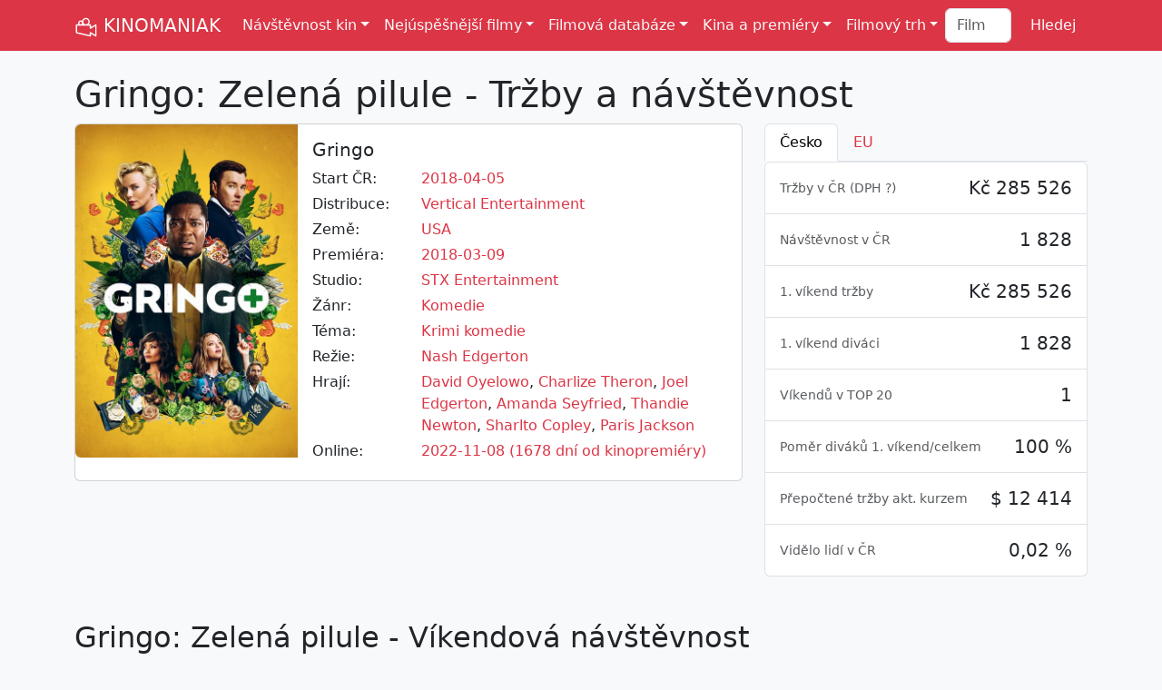

--- FILE ---
content_type: text/html; Charset=utf-8
request_url: https://kinomaniak.cz/filmy/gringo-zelena-pilule
body_size: 35661
content:


<!DOCTYPE html>
<html lang="cs">
<head>
<title>Gringo: Zelená pilule - Tržby a návštěvnost</title>
<meta charset="utf-8">
<meta http-equiv="X-UA-Compatible" content="IE=edge">
<meta name="viewport" content="width=device-width, initial-scale=1">
<meta name="Description" content="Jaká byla návštěvnost a tržby filmu Gringo: Zelená pilule? A jaké byly jeho tržby v Česku či jinde?">
<meta name="Author" content="Filmtoro">
<meta property="fb:app_id" content="1638335609820431">
<meta property="og:site_name" content="KINOMANIAK">
<meta property="og:type" content="article">
<meta property="og:title" content="Gringo: Zelená pilule - Tržby a návštěvnost">
<meta property="og:url" content="https://kinomaniak.cz/filmy/gringo-zelena-pilule">
<meta property="og:description" content="Jaká byla návštěvnost a tržby filmu Gringo: Zelená pilu...">
<meta property="og:image" content="https://filmtoro.cz/img/film/dxeVPklFwng2IowqRPNI4od6aXv.jpg">
<meta property="og:image:type" content="image/jpeg">
<meta property="og:image:width" content="600">
<meta property="og:image:height" content="300">
<meta name="twitter:card" content="summary_large_image">
<meta name="twitter:site" content="@kinomaniakcz">
<meta name="twitter:title" content="Gringo: Zelená pilule - Tržby a návštěvnost">
<meta name="twitter:description" content="Jaká byla návštěvnost a tržby filmu Gringo: Zelená pilule? A jaké byly jeho tržby v Česku či jinde?">
<meta name="twitter:image" itemprop="image" content="https://filmtoro.cz/img/film/dxeVPklFwng2IowqRPNI4od6aXv.jpg">
<meta name="twitter:image:width" content="600">
<meta name="twitter:image:height" content="300">
<meta name="msvalidate.01" content="3954B93A3CB5D654A1BFFCA6CC673AE7">
<link rel="canonical" href="https://kinomaniak.cz/filmy/gringo-zelena-pilule">
<link href="https://cdn.jsdelivr.net/npm/bootstrap@5.3.0-alpha2/dist/css/bootstrap.min.css" rel="stylesheet" integrity="sha384-aFq/bzH65dt+w6FI2ooMVUpc+21e0SRygnTpmBvdBgSdnuTN7QbdgL+OapgHtvPp" crossorigin="anonymous">
<link rel="shortcut icon" href="https://kinomaniak.cz/template/kinomaniak_small.png">
<link rel="alternate" type="application/rss+xml" title="Kinomaniak RSS" href="https://www.kinomaniak.cz/rss" />
<style>
	a {text-decoration:none;color:#DC3545;}
	.logo {height:26px;filter: invert(100%) sepia(0%) saturate(15%) hue-rotate(202deg) brightness(103%) contrast(105%);}
	.img-horizontal {aspect-ratio: 16/9;}
	.img-vertical {aspect-ratio: 2/3;}
	.autocomplete-suggestions {position: absolute; display: none; z-index: 9999; max-height: 100vh; overflow: hidden; overflow-y: hidden; margin-top:15px !important;background:#FFFFFF;color:#212529 !important;}
	@view-transition {navigation: auto;}
</style>
<script src="https://cdn.jsdelivr.net/npm/bootstrap@5.0.0-beta3/dist/js/bootstrap.bundle.min.js" integrity="sha384-JEW9xMcG8R+pH31jmWH6WWP0WintQrMb4s7ZOdauHnUtxwoG2vI5DkLtS3qm9Ekf" crossorigin="anonymous"></script>

</head>
<body class="bg-body-tertiary">

<script>
  (function(i,s,o,g,r,a,m){i['GoogleAnalyticsObject']=r;i[r]=i[r]||function(){
  (i[r].q=i[r].q||[]).push(arguments)},i[r].l=1*new Date();a=s.createElement(o),
  m=s.getElementsByTagName(o)[0];a.async=1;a.src=g;m.parentNode.insertBefore(a,m)
  })(window,document,'script','https://www.google-analytics.com/analytics.js','ga');

  ga('create', 'UA-2491325-11', 'auto');
  ga('send', 'pageview');
</script>

<nav class="navbar navbar-expand-xl bg-danger">
	<div class="container">
		<a class="navbar-brand link-light" href="/"><img src="/template/kinomaniak.svg" width="26" height="26" class="logo" alt="Kinomaniak" title="Kinomaniak"> KINOMANIAK</a>
		<button class="navbar-toggler" type="button" data-bs-toggle="collapse" data-bs-target="#navbarNavDropdown" aria-controls="navbarNavDropdown" aria-expanded="false" aria-label="Toggle navigation">
			<span class="navbar-toggler-icon"></span>
		</button>
		<div class="collapse navbar-collapse" id="navbarNavDropdown">
			<ul class="navbar-nav me-auto mb-2 mb-lg-0">
				<li class="nav-item dropdown">
					<a class="nav-link dropdown-toggle link-light" href="#" role="button" data-bs-toggle="dropdown" aria-expanded="false">Návštěvnost kin</a>
					<ul class="dropdown-menu">
						<li><a class="dropdown-item" href="/navstevnost-kin/vikendova">Víkendová</a></li>
						<li><a class="dropdown-item" href="/navstevnost-kin/tydenni">Týdenní</a></li>
						<li><a class="dropdown-item" href="/navstevnost-kin/mesicni">Měsíční</a></li>
						<li><a class="dropdown-item" href="/navstevnost-kin/rocni">Roční</a></li>
						<li><a class="dropdown-item" href="/navstevnost-kin/celkova">Celková</a></li>
						<li><a class="dropdown-item" href="/navstevnost-kin/historicka">Historická</a></li>
					</ul>
				</li>
				<li class="nav-item dropdown">
					<a class="nav-link dropdown-toggle link-light" href="#" role="button" data-bs-toggle="dropdown" aria-expanded="false">Nejúspěšnější filmy</a>
					<ul class="dropdown-menu">
						<li><a class="dropdown-item" href="/nejuspesnejsi-filmy/cesko/celkem">Nejnavštěvovanější filmy</a></li>
						<li><a class="dropdown-item" href="/nejuspesnejsi-filmy/cesko/celkem/trzby">Nejúspěšnější filmy</a></li>
						<li><a class="dropdown-item" href="/nejuspesnejsi-filmy/cesko/celkem/divaci-premiera">Nejnavštěvovanější premiéry</a></li>
						<li><a class="dropdown-item" href="/nejuspesnejsi-filmy/cesko/celkem/trzby-premiera">Nejúspěšnější premiéry</a></li>
						<li><hr class="dropdown-divider"></li>
						<li><a class="dropdown-item" href="/nejuspesnejsi-filmy/zeme/cesko/trzby">Nejúspěšnější české filmy</a></li>
						<li><a class="dropdown-item" href="/nejuspesnejsi-filmy/zeme/cesko">Nejnavštěvovanější české filmy</a></li>
						<li><hr class="dropdown-divider"></li>
						<li><a class="dropdown-item" href="/nejuspesnejsi-filmy/cesko/historie">Nejúspěšnější filmy 1930-1989</a></li>
						<li><a class="dropdown-item" href="/nejuspesnejsi-filmy/svet/celkem">Nejúspěšnější filmy ve světě</a></li>
						<li><hr class="dropdown-divider"></li>
						<li><a class="dropdown-item" href="/zebricky/nejdrazsi-ceske-filmy">Nejdražší české filmy</a></li>
						<li><a class="dropdown-item" href="/zebricky/nejdrazsi-filmy">Nejdražší filmy historie</a></li>
						<li><hr class="dropdown-divider"></li>
						<li><a class="dropdown-item" href="/zebricky/avatar-index">Avatar index</a></li>
						<li><a class="dropdown-item" href="/zebricky/drzak-nebo-padak">Držák nebo padák</a></li>
					</ul>
				</li>
				<li class="nav-item dropdown">
					<a class="nav-link dropdown-toggle link-light" href="#" role="button" data-bs-toggle="dropdown" aria-expanded="false">Filmová databáze</a>
					<ul class="dropdown-menu">
						<li><a class="dropdown-item" href="/filmy/vse">Filmy</a></li>
						<li><a class="dropdown-item" href="/lide/vse/zebricek/pocet-filmu">Herci a režiséři</a></li>
						<li><a class="dropdown-item" href="/serie/vse">Filmové série</a></li>
						<li><hr class="dropdown-divider"></li>
						<li><a class="dropdown-item" href="/lide/vse/zebricek/nejuspesnejsi">Nejúspěšnější lidé</a></li>
						<li><a class="dropdown-item" href="/serie/vse/nejuspesnejsi">Nejúspěšnější série</a></li>
						<li><hr class="dropdown-divider"></li>
						<li><a class="dropdown-item" href="/zebricky/distributori">Distributoři</a></li>
						<li><a class="dropdown-item" href="/zebricky/zanry">Žánry</a></li>
						<li><a class="dropdown-item" href="/zebricky/zeme">Země původu</a></li>
						<li><hr class="dropdown-divider"></li>
						<li><a class="dropdown-item" href="/hledej/rozsirene">Rozšířené hledání </a></li>
						<li><a class="dropdown-item" href="/porovnani">Porovnání filmů </a></li>
					</ul>
				</li>
				<li class="nav-item dropdown">
					<a class="nav-link dropdown-toggle link-light" href="#" role="button" data-bs-toggle="dropdown" aria-expanded="false">Kina a premiéry</a>
					<ul class="dropdown-menu">
						<li><a class="dropdown-item" href="/filmove-novinky/2026/prave-v-kinech">Právě v kinech</a></li>
						<li><a class="dropdown-item" href="/filmove-novinky/2026/brzy-v-kinech">Brzy v kinech</a></li>
						<li><hr class="dropdown-divider"></li>
						<li><a class="dropdown-item" href="/kina">Databáze kin </a></li>
						<li><a class="dropdown-item" href="/kina/typ/multikina">Česká multikina</a></li>
						<li><a class="dropdown-item" href="/kina/kolik-stoji-listek/2024">Ceny lístků <span class="badge text-bg-danger">Nové</span></a> </li>
						<li><hr class="dropdown-divider"></li>
						<li><a class="dropdown-item" href="/zebricky/kina-vs-multikina">Kina vs multikina</a></li>
						<li><a class="dropdown-item" href="/zebricky/nejpopularnejsi-filmy">Nejpopulárnější filmy</a></li>
						<li><hr class="dropdown-divider"></li>
						<li><a class="dropdown-item" href="/program-kin">Program kin</a></li>
						<li><a class="dropdown-item" href="/kinomodul/nejuspesnejsi-filmy">Denní návštěvnost multikin</a></li>
					</ul>
				</li>
				<li class="nav-item dropdown">
					<a class="nav-link dropdown-toggle link-light" href="#" role="button" data-bs-toggle="dropdown" aria-expanded="false">Filmový trh</a>
					<ul class="dropdown-menu">
						<li><a class="dropdown-item" href="/rok-v-kinech/2025">Rok 2025 v kinech</a></li>
						<li><hr class="dropdown-divider"></li>
						<li><a class="dropdown-item" href="/filmovy-trh/pocet-divaku">Návštěvnost a počet diváků</a></li>
						<li><a class="dropdown-item" href="/filmovy-trh/kino-trzby">Kino tržby</a></li>
						<li><a class="dropdown-item" href="/filmovy-trh/pocet-predstaveni">Počet představení</a></li>
						<li><a class="dropdown-item" href="/filmovy-trh/cena-vstupenky">Cena vstupenky</a></li>
						<li><a class="dropdown-item" href="/filmovy-trh/vyvoj-navstevnosti/18">Aktuální návštěvnost</a></li>
						<li><a class="dropdown-item" href="/filmovy-trh/mezirocni-srovnani">Meziroční srovnání</a></li>
						<li><a class="dropdown-item" href="/filmovy-trh/navstevnost-mesicu">Návštěvnost měsíců</a></li>
						<li><a class="dropdown-item" href="/filmovy-trh/historicka-navstevnost">Historická návštěvnost</a></li>
						<li><hr class="dropdown-divider"></li>
						<li><a class="dropdown-item" href="/filmovy-trh/podily-distributoru">Podíly distributorů</a></li>
						<li><a class="dropdown-item" href="/filmovy-trh/podily-zanru">Podíly žánrů</a></li>
						<li><a class="dropdown-item" href="/filmovy-trh/podily-zemi">Podíly zemí</a></li>
						<li><a class="dropdown-item" href="/filmovy-trh/serie-vs-samostatny">Série vs samostatný</a></li>
						<li><a class="dropdown-item" href="/filmovy-trh/podily-multikin">Podíly multikin</a></li>
						<li><hr class="dropdown-divider"></li>
						<li><a class="dropdown-item" href="/svetovy-filmovy-trh/2024">Světový filmový trh</a></li>
					</ul>
				</li>
			</ul>
			
			<form class="d-flex" role="search" method="post" action="/hledej">
				<input class="form-control me-2" type="search" type="text" placeholder="Film" name="filminput"> 
				<input type="submit" class="btn btn-danger" type="submit" name="Hledej" value="Hledej">
			</form>
		</div>
	</div>
</nav>


	
	<section class="pt-4">
		<div class="container">
			<div class="row">
				<div class="col-12">
					<h1 title="Gringo: Zelená pilule - Tržby a návštěvnost" alt="Gringo: Zelená pilule - Tržby a návštěvnost">Gringo: Zelená pilule - Tržby a návštěvnost</h1>
				</div>
				<div class="col-12 col-xl-8">
					<div class="card mb-4">
						<div class="row g-0">
							<div class="col-3 col-md-4 d-none d-md-block">
								<a href="https://filmtoro.cz/img/film/3RGECRrlljo80J0lhFL4Xk1s5jP.jpg" data-toggle="modal" data-target="#myModal2"><img height="300" width="450" class="img-fluid rounded-start img-vertical" src="https://filmtoro.cz/img/film/dxeVPklFwng2IowqRPNI4od6aXv.jpg" alt="Gringo: Zelená pilule - Tržby a návštěvnost" title="Gringo: Zelená pilule - Tržby a návštěvnost"></a>
							</div>
							<div class="col-12 d-block d-md-none">
								<img src="https://filmtoro.cz/img2/film/3RGECRrlljo80J0lhFL4Xk1s5jP.jpg" width="480" height="320" class="img-fluid rounded" alt="Gringo: Zelená pilule - Tržby a návštěvnost" title="Gringo: Zelená pilule - Tržby a návštěvnost"></a>
							</div>
							<div class="col-12 col-md-8">
								<div class="card-body">
									<h2 class="h5" title="53037">Gringo</h2>
									<div class="row pb-1"><div class="col-4 col-xl-3 col-xxl-2">Start ČR:</div><div class="col-8 col-xl-9 col-xxl-10"><a href="/nejuspesnejsi-filmy/cesko/2018">2018-04-05</a></div></div><div class="row pb-1"><div class="col-4 col-xl-3 col-xxl-2 d-flex flex-nowrap">Distribuce:</div><div class="col-8 col-xl-9 col-xxl-10"><a href="/nejuspesnejsi-filmy/distributor/vertical-entertainment">Vertical Entertainment </a></div></div><div class="row pb-1"><div class="col-4 col-xl-3 col-xxl-2">Země:</div><div class="col-8 col-xl-9 col-xxl-10"><a href="/nejuspesnejsi-filmy/zeme/usa">USA</a></div></div><div class="row pb-1"><div class="col-4 col-xl-3 col-xxl-2">Premiéra:</div><div class="col-8 col-xl-9 col-xxl-10"><a href="/nejuspesnejsi-filmy/svet/2018">2018-03-09</a></div></div><div class="row pb-1"><div class="col-4 col-xl-3 col-xxl-2">Studio:</div><div class="col-8 col-xl-9 col-xxl-10"><a href="/nejuspesnejsi-filmy/spolecnost/stx-entertainment">STX Entertainment</a></div></div><div class="row pb-1"><div class="col-4 col-xl-3 col-xxl-2">Žánr:</div><div class="col-8 col-xl-9 col-xxl-10"><a href="/nejuspesnejsi-filmy/zanr/komedie">Komedie</a></div></div><div class="row pb-1"><div class="col-4 col-xl-3 col-xxl-2">Téma:</div><div class="col-8 col-xl-9 col-xxl-10"><a href="/nejuspesnejsi-filmy/tema/krimi-komedie">Krimi komedie</a></div></div><div class="row pb-1"><div class="col-4 col-xl-3 col-xxl-2">Režie:</div><div class="col-8 col-xl-9 col-xxl-10"><a href="/lide/nash-edgerton">Nash Edgerton</a></div></div><div class="row pb-1"><div class="col-4 col-xl-3 col-xxl-2">Hrají:</div><div class="col-8 col-xl-9 col-xxl-10"><a href="/lide/david-oyelowo">David Oyelowo</a>, <a href="/lide/charlize-theron">Charlize Theron</a>, <a href="/lide/joel-edgerton">Joel Edgerton</a>, <a href="/lide/amanda-seyfried">Amanda Seyfried</a>, <a href="/lide/thandie-newton">Thandie Newton</a>, <a href="/lide/sharlto-copley">Sharlto Copley</a>, <a href="/lide/paris-jackson">Paris Jackson</a></div></div><div class="row pb-1"><div class="col-4 col-xl-3 col-xxl-2">Online:</div><div class="col-8 col-xl-9 col-xxl-10"><a href="https://filmtoro.cz/film/gringo-zelena-pilule" target="_blank">2022-11-08 (1678 dní od kinopremiéry)</a></div></div>
								</div>
							</div>
						</div>
					</div>
					
				</div>
				
				<div class="col-12 col-xl-4 pt-4 pt-md-0">
					
					
						<ul class="nav nav-tabs" id="myTab" role="tablist">
							<li class="nav-item" role="presentation">
								<button class="nav-link active link-danger" id="cz-tab" data-bs-toggle="tab" data-bs-target="#cz-tab-pane" type="button" role="tab" aria-controls="cz-tab-pane" aria-selected="true">Česko</button>
							</li>
							
							<li class="nav-item" role="presentation">
								<button class="nav-link link-danger" id="eu-tab" data-bs-toggle="tab" data-bs-target="#eu-tab-pane" type="button" role="tab" aria-controls="eu-tab-pane" aria-selected="false">EU</button>
							</li>
							
						</ul>
					
				
					<div class="tab-content" id="myTabContent">
						<div class="tab-pane fade show active" id="cz-tab-pane" role="tabpanel" aria-labelledby="cz-tab" tabindex="0">
							
							
							<ul class="list-group">
								
									<li class="list-group-item text-end pt-3">
										<span class="float-start">
											
											<small class="text-muted">Tržby v ČR (<a class="text-muted" data-bs-toggle="collapse" href="#collapseDPH" role="button" aria-expanded="false" aria-controls="collapseDPH">DPH ?</a>)</small>
										</span>
										<h3 class="h5">Kč 285 526</h3>
									</li>
								
									<li class="collapse list-group-item text-end pt-3 bg-warning-subtle" id="collapseDPH">
										<span class="float-start">
											<a href="/web#dph" class="tag tag-pill tag-info">?</a>
											<small class="text-muted">Tržby v ČR (čisté)</small>
										</span>
										<h3 class="h5">Kč 245 465</h3>
									</li>
								
									<li class="collapse list-group-item text-end pt-3 bg-warning-subtle" id="collapseDPH">
										<span class="float-start">
											<a href="/web#dph" class="tag tag-pill tag-info">?</a>
											<small class="text-muted">Tržby v ČR (hrubé)</small>
										</span>
										<h3 class="h5">Kč 285 526</h3>
									</li>
								
									<li class="list-group-item text-end pt-3">
										<span class="float-start">
											
											<small class="text-muted">Návštěvnost v ČR</small>
										</span>
										<h3 class="h5">1 828</h3>
									</li>
								
									<li class="list-group-item text-end pt-3">
										<span class="float-start">
											
											<small class="text-muted">1. víkend tržby</small> 
										</span>
										<h3 class="h5">Kč 285 526</h3>
									</li>
								
									<li class="list-group-item text-end pt-3">
										<span class="float-start">
											
											<small class="text-muted">1. víkend diváci</small>
										</span>
										<h3 class="h5">1 828</h3>
									</li>
								
									<li class="list-group-item text-end pt-3">
										<span class="float-start">
											<small class="text-muted">Víkendů v TOP 20</small>
										</span>
										<h3 class="h5">1</h3>
									</li>
								
									<li class="list-group-item text-end pt-3">
										<span class="float-start">
											<small class="text-muted">Poměr diváků 1. víkend/celkem </small>
										</span>
										<h3 class="h5">100 %</h3>
									</li>
								
									<li class="list-group-item text-end pt-3">
										<span class="float-start">
											<small class="text-muted">Přepočtené tržby akt. kurzem</small>
										</span>
										<h3 class="h5">$ 12 414</h3>
									</li>
								
									<li class="list-group-item text-end pt-3">
										<span class="float-start">
											<small class="text-muted">Vidělo lidí v ČR</small>
										</span>
										<h3 class="h5">0,02 %</h3>
									</li>
								
							</ul>
						</div>
						

						
							<div class="tab-pane fade" id="eu-tab-pane" role="tabpanel" aria-labelledby="eu-tab" tabindex="0">
							<ul class="list-group">
								<li class="list-group-item text-end pt-3">
									<span class="float-start">
									<small class="text-muted">Návštěvnost v EU</small>
									</span>
									<h3 class="h5">399 819</h3>
								</li>
							</ul>
							</div>
						
					</div>
				</div>
			</div>
		</section>	
	
		<section class="pb-4">
			<div class="container">
			
						</tbody>
					</table>
				
						<h2 class="mt-5">Gringo: Zelená pilule - Víkendová návštěvnost</h2>
						<small class="text-muted">Vždy počítané jako hrubé tržby <a href="/web#dph" class="badge rounded-pill text-bg-secondary">?</a></small>
						
					<table class="table table-hover bg-white table-bordered mt-3">
						<thead class="thead-default">
							<tr>
							  <th class="text-md-center">#</th>
							  <th class="text-center">Od</th>
							  <th class="d-none d-xl-table-cell text-center">Do</th>
							  <th class="d-none d-xl-table-cell text-center"><span class="hidden-sm-down">Kin</span></th>
							  <th class="text-center">Diváci</th>
							  <th class="text-center">Tržby</th>
							  <th class="d-none d-xl-table-cell text-center">Změna</th>
							  <th class="d-none">&empty; Cena</th>
							  <th class="d-none">&empty; Tržba</th>
							  <th class="d-none">&empty; Diváci</th>
							  <th class="d-none d-xl-table-cell text-center">Celkem diváci</th>
							  <th class="d-none d-xl-table-cell text-center">Celkem tržby</th>
							  <th class="d-none d-xl-table-cell text-center">Dosaženo</th>
							</tr>
						</thead>
						<tbody>
						
							<tr>
								<td class="text-center" title="95749">1</td>
								<td class="text-center"><a href="/navstevnost-filmu/vikendova/2018-04-05">2018-04-05</a></td>
								<td class="d-none d-xl-table-cell text-center">2018-04-08</td>
								<td class="d-none d-xl-table-cell text-center">78</td>
								<td class="text-end" title="1 828"><b>1 828</b></td>
								<td class="text-end" title="285 526"><b>285 526</b></td>
								<td class="d-none d-xl-table-cell text-center"></td>
								<td class="d-none">156</td>
								<td class="d-none">3 661</td>
								<td class="d-none">23</td>
								<td class="d-none d-xl-table-cell text-end">1 828</td>
								<td class="d-none d-xl-table-cell text-end">285 526</td>
								<td class="d-none d-xl-table-cell text-end">100%</td>
							</tr>
							
						</tbody>
					</table>
				
						</tbody>
					</table>
				
						</tbody>
					</table>
				
						</tbody>
					</table>
				
						<h2 class="mt-5">Gringo: Zelená pilule - návštěvnost v Evropě</h2>
						<table class="table table-hover bg-white table-bordered">
						<thead class="thead-default">
							<th class="">Země</th>
							<th class="text-center">Diváků</th>
							<th class="text-center">Poměr</th>
						</thead>
						<tbody>
						
						<tr>
							<td class=""> Belgie</td>
							<td class="text-end"> 3 399</td>
							<td class="text-end">0,03 %</td>
						</tr>
						
						<tr>
							<td class=""> Bosna a Hercegovina</td>
							<td class="text-end"> 3 604</td>
							<td class="text-end">0,11 %</td>
						</tr>
						
						<tr>
							<td class=""> Bulharsko</td>
							<td class="text-end"> 8 565</td>
							<td class="text-end">0,12 %</td>
						</tr>
						
						<tr>
							<td class=""> Černá Hora</td>
							<td class="text-end"> 599</td>
							<td class="text-end">0,1 %</td>
						</tr>
						
						<tr>
							<td class=""> Česko</td>
							<td class="text-end"> 2 638</td>
							<td class="text-end">0,02 %</td>
						</tr>
						
						<tr>
							<td class=""> Estonsko</td>
							<td class="text-end"> 2 891</td>
							<td class="text-end">0,22 %</td>
						</tr>
						
						<tr>
							<td class=""> Finsko</td>
							<td class="text-end"> 6 789</td>
							<td class="text-end">0,12 %</td>
						</tr>
						
						<tr>
							<td class=""> Francie</td>
							<td class="text-end"> 33 542</td>
							<td class="text-end">0,05 %</td>
						</tr>
						
						<tr>
							<td class=""> Chorvatsko</td>
							<td class="text-end"> 10 539</td>
							<td class="text-end">0,26 %</td>
						</tr>
						
						<tr>
							<td class=""> Irsko</td>
							<td class="text-end"> 6 614</td>
							<td class="text-end">0,13 %</td>
						</tr>
						
						<tr>
							<td class=""> Island</td>
							<td class="text-end"> 618</td>
							<td class="text-end">0,17 %</td>
						</tr>
						
						<tr>
							<td class=""> Kypr</td>
							<td class="text-end"> 437</td>
							<td class="text-end">0,04 %</td>
						</tr>
						
						<tr>
							<td class=""> Litva</td>
							<td class="text-end"> 4 125</td>
							<td class="text-end">0,15 %</td>
						</tr>
						
						<tr>
							<td class=""> Lotyšsko</td>
							<td class="text-end"> 2 585</td>
							<td class="text-end">0,14 %</td>
						</tr>
						
						<tr>
							<td class=""> Lucembursko</td>
							<td class="text-end"> 326</td>
							<td class="text-end">0,05 %</td>
						</tr>
						
						<tr>
							<td class=""> Maďarsko</td>
							<td class="text-end"> 19 889</td>
							<td class="text-end">0,2 %</td>
						</tr>
						
						<tr>
							<td class=""> Německo</td>
							<td class="text-end"> 43 667</td>
							<td class="text-end">0,05 %</td>
						</tr>
						
						<tr>
							<td class=""> Nizozemí</td>
							<td class="text-end"> 29 247</td>
							<td class="text-end">0,17 %</td>
						</tr>
						
						<tr>
							<td class=""> Norsko</td>
							<td class="text-end"> 2 783</td>
							<td class="text-end">0,05 %</td>
						</tr>
						
						<tr>
							<td class=""> Polsko</td>
							<td class="text-end"> 37 006</td>
							<td class="text-end">0,1 %</td>
						</tr>
						
						<tr>
							<td class=""> Portugalsko</td>
							<td class="text-end"> 28 738</td>
							<td class="text-end">0,28 %</td>
						</tr>
						
						<tr>
							<td class=""> Rakousko</td>
							<td class="text-end"> 7 273</td>
							<td class="text-end">0,08 %</td>
						</tr>
						
						<tr>
							<td class=""> Rumunsko</td>
							<td class="text-end"> 52 474</td>
							<td class="text-end">0,27 %</td>
						</tr>
						
						<tr>
							<td class=""> Řecko</td>
							<td class="text-end"> 6 724</td>
							<td class="text-end">0,06 %</td>
						</tr>
						
						<tr>
							<td class=""> Severní Makedonie</td>
							<td class="text-end"> 872</td>
							<td class="text-end">0,04 %</td>
						</tr>
						
						<tr>
							<td class=""> Slovinsko</td>
							<td class="text-end"> 2 138</td>
							<td class="text-end">0,1 %</td>
						</tr>
						
						<tr>
							<td class=""> Španělsko</td>
							<td class="text-end"> 18 408</td>
							<td class="text-end">0,04 %</td>
						</tr>
						
						<tr>
							<td class=""> Švédsko</td>
							<td class="text-end"> 269</td>
							<td class="text-end">0 %</td>
						</tr>
						
						<tr>
							<td class=""> Švýcarsko</td>
							<td class="text-end"> 3 596</td>
							<td class="text-end">0,04 %</td>
						</tr>
						
						<tr>
							<td class=""> Turecko</td>
							<td class="text-end"> 5 291</td>
							<td class="text-end">0,01 %</td>
						</tr>
						
						<tr>
							<td class=""> Velká Británie</td>
							<td class="text-end"> 54 173</td>
							<td class="text-end">0,08 %</td>
						</tr>
						
						</tbody>
						</table>
						
			</div>
			</section>
			
			
					<section class="pt-4 pb-4">
					<div class="container">
					<h2>Návštěvnost podobných filmů jako Gringo: Zelená pilule</h2>
					<table class="table table-hover bg-white table-bordered">
						<thead class="thead-default">
						<tr>
							<th class="">Film</th>
							<th class="d-none d-xl-table-cell text-center">Premiéra</th>
							<th class="d-none d-xl-table-cell text-center">Diváci (1.)</th>
							<th class="d-none d-xl-table-cell text-center">Tržby (1.)</th>
							<th class="text-center">Diváci</th>
							<th class="text-center">Tržby</th>
						</tr>
						</thead>
						<tr class="table-warning">
							<td class=""><b>Gringo: Zelená pilule</b></td>
							<td class="d-none d-xl-table-cell text-center"><b>2018-04-05</b></td>
							<td class="d-none d-xl-table-cell text-end"><b>1 828</b></td>
							<td class="d-none d-xl-table-cell text-end"><b>285 526</b></td>
							<td class="text-end"><b>1 828</b></td>
							<td class="text-end"><b>285 526</b></td>
						</tr>
					
						<tr>
							<td class=""><a href="/filmy/onemanshow-the-movie">ONEMANSHOW: The Movie</a></td>
							<td class="d-none d-xl-table-cell text-center">2023-08-17</td>
							<td class="d-none d-xl-table-cell text-end">291 761</td>
							<td class="d-none d-xl-table-cell text-end">54 160 085</td>
							<td class="text-end">545 617</td>
							<td class="text-end">100 708 108</td>
						</tr>
						
						<tr>
							<td class=""><a href="/filmy/bourak">Bourák</a></td>
							<td class="d-none d-xl-table-cell text-center">2020-06-11</td>
							<td class="d-none d-xl-table-cell text-end">16 021</td>
							<td class="d-none d-xl-table-cell text-end">2 268 955</td>
							<td class="text-end">57 150</td>
							<td class="text-end">7 889 805</td>
						</tr>
						
						<tr>
							<td class=""><a href="/filmy/holky-na-tahu-2017">Holky na tahu</a></td>
							<td class="d-none d-xl-table-cell text-center">2017-06-22</td>
							<td class="d-none d-xl-table-cell text-end">8 153</td>
							<td class="d-none d-xl-table-cell text-end">1 149 173</td>
							<td class="text-end">32 838</td>
							<td class="text-end">4 653 521</td>
						</tr>
						
						<tr>
							<td class=""><a href="/filmy/krasno">Krásno</a></td>
							<td class="d-none d-xl-table-cell text-center">2014-01-30</td>
							<td class="d-none d-xl-table-cell text-end">13 346</td>
							<td class="d-none d-xl-table-cell text-end">1 706 733</td>
							<td class="text-end">32 084</td>
							<td class="text-end">4 049 055</td>
						</tr>
						
						<tr>
							<td class=""><a href="/filmy/wilsonov">Wilsonov</a></td>
							<td class="d-none d-xl-table-cell text-center">2015-10-01</td>
							<td class="d-none d-xl-table-cell text-end">9 326</td>
							<td class="d-none d-xl-table-cell text-end">1 198 799</td>
							<td class="text-end">31 801</td>
							<td class="text-end">4 189 332</td>
						</tr>
						
						<tr>
							<td class=""><a href="/filmy/ubal-a-zmiz">Ubal a zmiz</a></td>
							<td class="d-none d-xl-table-cell text-center">2021-07-08</td>
							<td class="d-none d-xl-table-cell text-end">7 808</td>
							<td class="d-none d-xl-table-cell text-end">1 250 190</td>
							<td class="text-end">22 768</td>
							<td class="text-end">3 302 184</td>
						</tr>
						
						<tr>
							<td class=""><a href="/filmy/iracionalni-muz">Iracionální muž</a></td>
							<td class="d-none d-xl-table-cell text-center">2015-07-30</td>
							<td class="d-none d-xl-table-cell text-end">4 469</td>
							<td class="d-none d-xl-table-cell text-end">582 624</td>
							<td class="text-end">19 460</td>
							<td class="text-end">2 383 465</td>
						</tr>
						
						<tr>
							<td class=""><a href="/filmy/nocni-hra">Noční hra</a></td>
							<td class="d-none d-xl-table-cell text-center">2018-03-01</td>
							<td class="d-none d-xl-table-cell text-end">7 576</td>
							<td class="d-none d-xl-table-cell text-end">1 165 561</td>
							<td class="text-end">18 286</td>
							<td class="text-end">2 786 322</td>
						</tr>
						
						<tr>
							<td class=""><a href="/filmy/uhori-maji-nabito">Úhoři mají nabito</a></td>
							<td class="d-none d-xl-table-cell text-center">2019-02-21</td>
							<td class="d-none d-xl-table-cell text-end">9 796</td>
							<td class="d-none d-xl-table-cell text-end">1 431 539</td>
							<td class="text-end">16 541</td>
							<td class="text-end">2 424 082</td>
						</tr>
						
						<tr>
							<td class=""><a href="/filmy/zatmeni-2023">Zatmění</a></td>
							<td class="d-none d-xl-table-cell text-center">2023-03-02</td>
							<td class="d-none d-xl-table-cell text-end">7 947</td>
							<td class="d-none d-xl-table-cell text-end">1 432 525</td>
							<td class="text-end">14 652</td>
							<td class="text-end">2 668 597</td>
						</tr>
						
						<tr>
							<td class=""><a href="/filmy/drsnacky">Drsňačky</a></td>
							<td class="d-none d-xl-table-cell text-center">2013-08-01</td>
							<td class="d-none d-xl-table-cell text-end">3 956</td>
							<td class="d-none d-xl-table-cell text-end">534 320</td>
							<td class="text-end">10 581</td>
							<td class="text-end">1 414 977</td>
						</tr>
						
						<tr>
							<td class=""><a href="/filmy/doktor-martin-zahada-v-beskydech">Doktor Martin: Záhada v Beskydech</a></td>
							<td class="d-none d-xl-table-cell text-center">2018-12-06</td>
							<td class="d-none d-xl-table-cell text-end">3 468</td>
							<td class="d-none d-xl-table-cell text-end">420 520</td>
							<td class="text-end">5 918</td>
							<td class="text-end">722 323</td>
						</tr>
						
						<tr>
							<td class=""><a href="/filmy/jak-napalit-banku">Jak napálit banku</a></td>
							<td class="d-none d-xl-table-cell text-center">2018-05-10</td>
							<td class="d-none d-xl-table-cell text-end">3 458</td>
							<td class="d-none d-xl-table-cell text-end">372 409</td>
							<td class="text-end">5 219</td>
							<td class="text-end">630 222</td>
						</tr>
						
						<tr>
							<td class=""><a href="/filmy/z-ciziho-krev-netece">Z cizího krev neteče</a></td>
							<td class="d-none d-xl-table-cell text-center">2013-05-02</td>
							<td class="d-none d-xl-table-cell text-end">1 758</td>
							<td class="d-none d-xl-table-cell text-end">247 800</td>
							<td class="text-end">5 201</td>
							<td class="text-end">618 356</td>
						</tr>
						
						<tr>
							<td class=""><a href="/filmy/cuky-luky-film">Cuky Luky Film</a></td>
							<td class="d-none d-xl-table-cell text-center">2017-05-18</td>
							<td class="d-none d-xl-table-cell text-end">2 046</td>
							<td class="d-none d-xl-table-cell text-end">284 628</td>
							<td class="text-end">3 943</td>
							<td class="text-end">516 773</td>
						</tr>
						
						<tr>
							<td class=""><a href="/filmy/rytiri-spravedlnosti">Rytíři spravedlnosti</a></td>
							<td class="d-none d-xl-table-cell text-center">2021-05-24</td>
							<td class="d-none d-xl-table-cell text-end">407</td>
							<td class="d-none d-xl-table-cell text-end">57 332</td>
							<td class="text-end">1 797</td>
							<td class="text-end">268 707</td>
						</tr>
						
						<tr>
							<td class=""><a href="/filmy/blazniva-petka">Bláznivá pětka</a></td>
							<td class="d-none d-xl-table-cell text-center">2016-07-14</td>
							<td class="d-none d-xl-table-cell text-end">1 157</td>
							<td class="d-none d-xl-table-cell text-end">156 376</td>
							<td class="text-end">1 157</td>
							<td class="text-end">156 376</td>
						</tr>
						
						<tr>
							<td class=""><a href="/filmy/pan-dokonaly-2016">Pan Dokonalý</a></td>
							<td class="d-none d-xl-table-cell text-center">2016-07-14</td>
							<td class="d-none d-xl-table-cell text-end">1 048</td>
							<td class="d-none d-xl-table-cell text-end">140 978</td>
							<td class="text-end">1 048</td>
							<td class="text-end">140 978</td>
						</tr>
						
					</table>
					</div>
					</section>
					
<footer class="bg-dark pt-3 pb-3" data-bs-theme="dark">
	<ul class="nav justify-content-center border-bottom pb-3 mb-3">
		<li class="nav-item"><a href="/" class="nav-link px-2 text-body-secondary">Domů</a></li>
		<li class="nav-item"><a href="/web" class="nav-link px-2 text-body-secondary">Web</a></li>
		<li class="nav-item"><a href="mailto:winebago@gmail.com" class="nav-link px-2 text-body-secondary">Kontakt</a></li>
		<li class="nav-item"><a href="https://www.facebook.com/kinomaniak.cz" class="nav-link px-2 text-body-secondary">Facebook</a></li>
		<li class="nav-item"><a href="https://www.twitter.com/kinomaniakcz" class="nav-link px-2 text-body-secondary">Twitter</a></li>
		<li class="nav-item"><a href="/rss" class="nav-link px-2 text-body-secondary">RSS</a></li>
	</ul>
    <p class="text-center text-body-secondary">&copy; 2016-2026 Filmtoro</p>
</footer>

<img height="1" width="1" class="d-none" alt="TP pixel" title="TP pixel" src="https://toplist.cz/count.asp?id=1718193">



<script>
var popoverTriggerList = [].slice.call(document.querySelectorAll('[data-bs-toggle="popover"]'))
var popoverList = popoverTriggerList.map(function (popoverTriggerEl) {
  return new bootstrap.Popover(popoverTriggerEl)
})
</script>



</body>
</html>


--- FILE ---
content_type: image/svg+xml
request_url: https://kinomaniak.cz/template/kinomaniak.svg
body_size: 1914
content:
<svg class="svg-icon" style="width: 1em; height: 1em;vertical-align: middle;fill: currentColor;overflow: hidden;" viewBox="0 0 1024 1024" version="1.1" xmlns="http://www.w3.org/2000/svg"><path d="M943.268051 389.20986a27.93343 27.93343 0 0 0-28.035031 0.162561l-195.398545 114.944305v-90.851382c0-15.416219-12.523985-27.940204-27.940203-27.940204h-70.99634c26.671323-29.699025 43.056136-68.801764 43.056136-111.763073 0-92.447643-75.2139-167.647996-167.645738-167.647995-79.350179 0-145.846735 55.471747-163.132407 129.631256-17.434687-11.241558-38.147691-17.865926-60.398254-17.865926-61.626494 0-111.763073 50.138837-111.763073 111.765331 0 20.36982 5.558689 39.414314 15.129479 55.882665h-84.983375C75.73545 385.52514 63.218239 398.049125 63.218239 413.465344v335.295991a27.965039 27.965039 0 0 0 21.611606 27.21771l600.735829 139.71005c2.104264 0.474137 4.228849 0.717979 6.330856 0.717978a27.951493 27.951493 0 0 0 17.3805-6.059919 27.899563 27.899563 0 0 0 10.559703-21.880284v-90.846867l195.398545 114.942047a27.965039 27.965039 0 0 0 28.035031 0.160303 27.93343 27.93343 0 0 0 14.068316-24.255483V413.465344c0-10.026864-5.362261-19.277047-14.070574-24.255484M496.30833 161.996737c61.624236 0 111.763073 50.138837 111.763073 111.76533 0 61.624236-50.138837 111.763073-111.763073 111.763073-61.640041 0-111.765331-50.138837-111.76533-111.763073-0.002258-61.628752 50.12529-111.765331 111.76533-111.76533m-124.605406 223.528403h-2.291661c0.28674-0.505746 0.627667-0.995687 0.914406-1.501433l1.377255 1.501433m-154.810178-55.882665c0-30.818891 25.063774-55.880407 55.882665-55.880408s55.880407 25.061516 55.880408 55.880408c0 30.821149-25.061516 55.882665-55.880408 55.882665s-55.882665-25.061516-55.882665-55.882665m684.563214 509.965727l-195.396287-114.942047a27.906337 27.906337 0 0 0-28.037289-0.162561 27.935688 27.935688 0 0 0-14.066058 24.257741v104.535874L119.100904 726.580765V441.407805h544.853164v111.763073c0 10.026864 5.360004 19.277047 14.066058 24.255484a27.876985 27.876985 0 0 0 28.037289-0.160304l195.396287-114.946562v377.288706z" fill="#040000" /></svg>